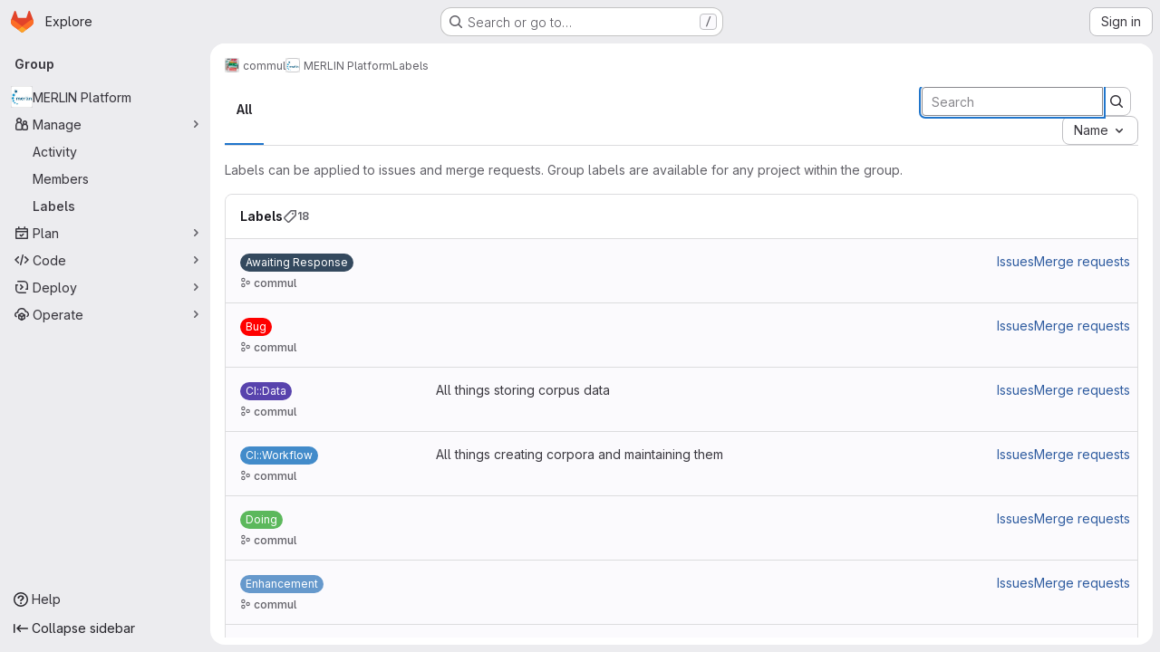

--- FILE ---
content_type: text/html; charset=utf-8
request_url: https://gitlab.inf.unibz.it/groups/commul/merlin-platform/-/labels
body_size: 9334
content:




<!DOCTYPE html>
<html class="gl-system ui-neutral with-top-bar with-header application-chrome page-with-panels with-gl-container-queries " lang="en">
<head prefix="og: http://ogp.me/ns#">
<meta charset="utf-8">
<meta content="IE=edge" http-equiv="X-UA-Compatible">
<meta content="width=device-width, initial-scale=1" name="viewport">
<title>Labels · MERLIN Platform · GitLab</title>
<script>
//<![CDATA[
window.gon={};gon.api_version="v4";gon.default_avatar_url="https://gitlab.inf.unibz.it/assets/no_avatar-849f9c04a3a0d0cea2424ae97b27447dc64a7dbfae83c036c45b403392f0e8ba.png";gon.max_file_size=10;gon.asset_host=null;gon.webpack_public_path="/assets/webpack/";gon.relative_url_root="";gon.user_color_mode="gl-system";gon.user_color_scheme="white";gon.markdown_surround_selection=null;gon.markdown_automatic_lists=null;gon.markdown_maintain_indentation=null;gon.math_rendering_limits_enabled=true;gon.allow_immediate_namespaces_deletion=true;gon.iframe_rendering_enabled=false;gon.iframe_rendering_allowlist=[];gon.recaptcha_api_server_url="https://www.recaptcha.net/recaptcha/api.js";gon.recaptcha_sitekey="";gon.gitlab_url="https://gitlab.inf.unibz.it";gon.promo_url="https://about.gitlab.com";gon.forum_url="https://forum.gitlab.com";gon.docs_url="https://docs.gitlab.com";gon.revision="ac614fb22ef";gon.feature_category="team_planning";gon.gitlab_logo="/assets/gitlab_logo-2957169c8ef64c58616a1ac3f4fc626e8a35ce4eb3ed31bb0d873712f2a041a0.png";gon.secure=true;gon.sprite_icons="/assets/icons-dafe78f1f5f3f39844d40e6211b4b6b2b89533b96324c26e6ca12cfd6cf1b0ca.svg";gon.sprite_file_icons="/assets/file_icons/file_icons-90de312d3dbe794a19dee8aee171f184ff69ca9c9cf9fe37e8b254e84c3a1543.svg";gon.illustrations_path="/images/illustrations.svg";gon.emoji_sprites_css_path="/assets/emoji_sprites-bd26211944b9d072037ec97cb138f1a52cd03ef185cd38b8d1fcc963245199a1.css";gon.emoji_backend_version=4;gon.gridstack_css_path="/assets/lazy_bundles/gridstack-f42069e5c7b1542688660592b48f2cbd86e26b77030efd195d124dbd8fe64434.css";gon.test_env=false;gon.disable_animations=false;gon.suggested_label_colors={"#cc338b":"Magenta-pink","#dc143c":"Crimson","#c21e56":"Rose red","#cd5b45":"Dark coral","#ed9121":"Carrot orange","#eee600":"Titanium yellow","#009966":"Green-cyan","#8fbc8f":"Dark sea green","#6699cc":"Blue-gray","#e6e6fa":"Lavender","#9400d3":"Dark violet","#330066":"Deep violet","#36454f":"Charcoal grey","#808080":"Gray"};gon.first_day_of_week=0;gon.time_display_relative=true;gon.time_display_format=0;gon.ee=false;gon.jh=false;gon.dot_com=false;gon.uf_error_prefix="UF";gon.pat_prefix="glpat-";gon.keyboard_shortcuts_enabled=true;gon.broadcast_message_dismissal_path=null;gon.diagramsnet_url="https://embed.diagrams.net";gon.features={"uiForOrganizations":false,"organizationSwitching":false,"findAndReplace":false,"removeMonitorMetrics":true,"newProjectCreationForm":false,"workItemsClientSideBoards":false,"glqlWorkItems":true,"glqlAggregation":false,"glqlTypescript":false,"archiveGroup":false,"accessibleLoadingButton":false,"projectStudioEnabled":true,"allowIframesInMarkdown":false,"labelsArchive":false};
//]]>
</script>

<script>
//<![CDATA[
const root = document.documentElement;
if (window.matchMedia('(prefers-color-scheme: dark)').matches) {
  root.classList.add('gl-dark');
}

window.matchMedia('(prefers-color-scheme: dark)').addEventListener('change', (e) => {
  if (e.matches) {
    root.classList.add('gl-dark');
  } else {
    root.classList.remove('gl-dark');
  }
});

//]]>
</script>




<meta content="light dark" name="color-scheme">
<link rel="stylesheet" href="/assets/application-cf4aa50cbc2dc9eb0c198d2424a0669f5788a487e0b84edbbd5535eb9d362c7d.css" media="(prefers-color-scheme: light)" />
<link rel="stylesheet" href="/assets/application_dark-44c9f34edd351e40630e3fdba7690c2b9a93f99d350c65c8e84027b01a3dc1b8.css" media="(prefers-color-scheme: dark)" />
<link rel="stylesheet" href="/assets/page_bundles/labels-b23cc06813aa6fbbc608e40531a9a2c605d4b464b1a2b1bd22360ba37986127f.css" /><link rel="stylesheet" href="/assets/page_bundles/commit_description-9e7efe20f0cef17d0606edabfad0418e9eb224aaeaa2dae32c817060fa60abcc.css" /><link rel="stylesheet" href="/assets/page_bundles/work_items-af321897c3b1ae7c1f6f0cb993681211b837df7ec8e5ff59e3795fd08ab83a13.css" /><link rel="stylesheet" href="/assets/page_bundles/notes_shared-8f7a9513332533cc4a53b3be3d16e69570e82bc87b3f8913578eaeb0dce57e21.css" />
<link rel="stylesheet" href="/assets/tailwind_cqs-803bc25d974cea7d6b5a09eb2f7afbe7cbe03c98a0b79af533c664c4b3d075aa.css" />


<link rel="stylesheet" href="/assets/fonts-deb7ad1d55ca77c0172d8538d53442af63604ff490c74acc2859db295c125bdb.css" />
<link rel="stylesheet" href="/assets/highlight/themes/white-c47e38e4a3eafd97b389c0f8eec06dce295f311cdc1c9e55073ea9406b8fe5b0.css" media="(prefers-color-scheme: light)" />
<link rel="stylesheet" href="/assets/highlight/themes/dark-8796b0549a7cd8fd6d2646619fa5840db4505d7031a76d5441a3cee1d12390d2.css" media="(prefers-color-scheme: dark)" />

<script src="/assets/webpack/tracker.4ac2efa2.chunk.js" defer="defer"></script>
<script>
//<![CDATA[
window.snowplowOptions = {"namespace":"gl","hostname":"gitlab.inf.unibz.it:443","postPath":"/-/collect_events","forceSecureTracker":true,"appId":"gitlab_sm"};
gl = window.gl || {};
gl.snowplowStandardContext = {"schema":"iglu:com.gitlab/gitlab_standard/jsonschema/1-1-7","data":{"environment":"self-managed","source":"gitlab-rails","correlation_id":"01KF75B6QJRASMC7FWA2M89KRJ","extra":{},"user_id":null,"global_user_id":null,"user_type":null,"is_gitlab_team_member":null,"namespace_id":668,"ultimate_parent_namespace_id":214,"project_id":null,"feature_enabled_by_namespace_ids":null,"realm":"self-managed","deployment_type":"self-managed","context_generated_at":"2026-01-18T00:41:15.489+01:00"}};
gl.snowplowPseudonymizedPageUrl = "https://gitlab.inf.unibz.it/groups/namespace668/-/labels";
gl.maskedDefaultReferrerUrl = null;
gl.ga4MeasurementId = 'G-ENFH3X7M5Y';
gl.duoEvents = [];
gl.onlySendDuoEvents = false;


//]]>
</script>
<link rel="preload" href="/assets/application-cf4aa50cbc2dc9eb0c198d2424a0669f5788a487e0b84edbbd5535eb9d362c7d.css" as="style" type="text/css">
<link rel="preload" href="/assets/highlight/themes/white-c47e38e4a3eafd97b389c0f8eec06dce295f311cdc1c9e55073ea9406b8fe5b0.css" as="style" type="text/css">




<script src="/assets/webpack/commons-pages.groups.new-pages.import.gitlab_projects.new-pages.import.manifest.new-pages.projects.n-44c6c18e.606004de.chunk.js" defer="defer"></script>
<script src="/assets/webpack/commons-pages.search.show-super_sidebar.dcb4ef4b.chunk.js" defer="defer"></script>
<script src="/assets/webpack/super_sidebar.94e60764.chunk.js" defer="defer"></script>
<script src="/assets/webpack/commons-pages.admin.labels.edit-pages.admin.labels.index-pages.groups.labels.edit-pages.groups.label-7a36961f.80aeef14.chunk.js" defer="defer"></script>
<script src="/assets/webpack/pages.groups.labels.index.6e5fdf2d.chunk.js" defer="defer"></script>
<script src="/assets/webpack/runtime.1f36aeed.bundle.js" defer="defer"></script>
<script src="/assets/webpack/main.e0162926.chunk.js" defer="defer"></script>
<script src="/assets/webpack/redirect_listbox.0221fd36.chunk.js" defer="defer"></script>
<meta content="object" property="og:type">
<meta content="GitLab" property="og:site_name">
<meta content="Labels · MERLIN Platform · GitLab" property="og:title">
<meta content="MERLIN Platform related things." property="og:description">
<meta content="https://gitlab.inf.unibz.it/uploads/-/system/group/avatar/668/merlin-s1.jpg" property="og:image">
<meta content="64" property="og:image:width">
<meta content="64" property="og:image:height">
<meta content="https://gitlab.inf.unibz.it/groups/commul/merlin-platform/-/labels" property="og:url">
<meta content="summary" property="twitter:card">
<meta content="Labels · MERLIN Platform · GitLab" property="twitter:title">
<meta content="MERLIN Platform related things." property="twitter:description">
<meta content="https://gitlab.inf.unibz.it/uploads/-/system/group/avatar/668/merlin-s1.jpg" property="twitter:image">

<meta name="csrf-param" content="authenticity_token" />
<meta name="csrf-token" content="g_xZ_8XUH00L7E7zB7ZpULce8P9VQWeWwAF_6I-YuuIdPLISnht_7uiz6077ChKFj_0GWnEyqfLw0hsHz-RDJg" />
<meta name="csp-nonce" />
<meta name="action-cable-url" content="/-/cable" />
<link href="/-/manifest.json" rel="manifest">
<link rel="icon" type="image/png" href="/assets/favicon-72a2cad5025aa931d6ea56c3201d1f18e68a8cd39788c7c80d5b2b82aa5143ef.png" id="favicon" data-original-href="/assets/favicon-72a2cad5025aa931d6ea56c3201d1f18e68a8cd39788c7c80d5b2b82aa5143ef.png" />
<link rel="apple-touch-icon" type="image/x-icon" href="/assets/apple-touch-icon-b049d4bc0dd9626f31db825d61880737befc7835982586d015bded10b4435460.png" />
<link href="/search/opensearch.xml" rel="search" title="Search GitLab" type="application/opensearchdescription+xml">




<meta content="MERLIN Platform related things." name="description">
<meta content="#F1F0F6" media="(prefers-color-scheme: light)" name="theme-color">
<meta content="#232128" media="(prefers-color-scheme: dark)" name="theme-color">
</head>

<body class="tab-width-8 gl-browser-chrome gl-platform-mac " data-group="merlin-platform" data-group-full-path="commul/merlin-platform" data-page="groups:labels:index" data-project-studio-enabled="true">
<div id="js-tooltips-container"></div>

<script>
//<![CDATA[
gl = window.gl || {};
gl.client = {"isChrome":true,"isMac":true};


//]]>
</script>


<header class="super-topbar js-super-topbar"></header>
<div class="layout-page js-page-layout page-with-super-sidebar">
<script>
//<![CDATA[
const outer = document.createElement('div');
outer.style.visibility = 'hidden';
outer.style.overflow = 'scroll';
document.body.appendChild(outer);
const inner = document.createElement('div');
outer.appendChild(inner);
const scrollbarWidth = outer.offsetWidth - inner.offsetWidth;
outer.parentNode.removeChild(outer);
document.documentElement.style.setProperty('--scrollbar-width', `${scrollbarWidth}px`);

//]]>
</script><aside class="js-super-sidebar super-sidebar super-sidebar-loading" data-command-palette="{}" data-force-desktop-expanded-sidebar="" data-is-saas="false" data-root-path="/" data-sidebar="{&quot;is_logged_in&quot;:false,&quot;compare_plans_url&quot;:&quot;https://about.gitlab.com/pricing&quot;,&quot;context_switcher_links&quot;:[{&quot;title&quot;:&quot;Explore&quot;,&quot;link&quot;:&quot;/explore&quot;,&quot;icon&quot;:&quot;compass&quot;}],&quot;current_menu_items&quot;:[{&quot;id&quot;:&quot;group_overview&quot;,&quot;title&quot;:&quot;MERLIN Platform&quot;,&quot;avatar&quot;:&quot;/uploads/-/system/group/avatar/668/merlin-s1.jpg&quot;,&quot;entity_id&quot;:668,&quot;link&quot;:&quot;/commul/merlin-platform&quot;,&quot;is_active&quot;:false},{&quot;id&quot;:&quot;manage_menu&quot;,&quot;title&quot;:&quot;Manage&quot;,&quot;icon&quot;:&quot;users&quot;,&quot;avatar_shape&quot;:&quot;rect&quot;,&quot;link&quot;:&quot;/groups/commul/merlin-platform/-/activity&quot;,&quot;is_active&quot;:true,&quot;items&quot;:[{&quot;id&quot;:&quot;activity&quot;,&quot;title&quot;:&quot;Activity&quot;,&quot;link&quot;:&quot;/groups/commul/merlin-platform/-/activity&quot;,&quot;is_active&quot;:false},{&quot;id&quot;:&quot;members&quot;,&quot;title&quot;:&quot;Members&quot;,&quot;link&quot;:&quot;/groups/commul/merlin-platform/-/group_members&quot;,&quot;is_active&quot;:false},{&quot;id&quot;:&quot;labels&quot;,&quot;title&quot;:&quot;Labels&quot;,&quot;link&quot;:&quot;/groups/commul/merlin-platform/-/labels&quot;,&quot;is_active&quot;:true}],&quot;separated&quot;:false},{&quot;id&quot;:&quot;plan_menu&quot;,&quot;title&quot;:&quot;Plan&quot;,&quot;icon&quot;:&quot;planning&quot;,&quot;avatar_shape&quot;:&quot;rect&quot;,&quot;link&quot;:&quot;/groups/commul/merlin-platform/-/issues&quot;,&quot;is_active&quot;:false,&quot;items&quot;:[{&quot;id&quot;:&quot;group_issue_list&quot;,&quot;title&quot;:&quot;Issues&quot;,&quot;link&quot;:&quot;/groups/commul/merlin-platform/-/issues&quot;,&quot;link_classes&quot;:&quot;has-sub-items&quot;,&quot;pill_count_field&quot;:&quot;openIssuesCount&quot;,&quot;pill_count_dynamic&quot;:false,&quot;is_active&quot;:false},{&quot;id&quot;:&quot;issue_boards&quot;,&quot;title&quot;:&quot;Issue board&quot;,&quot;link&quot;:&quot;/groups/commul/merlin-platform/-/boards&quot;,&quot;is_active&quot;:false},{&quot;id&quot;:&quot;milestones&quot;,&quot;title&quot;:&quot;Milestones&quot;,&quot;link&quot;:&quot;/groups/commul/merlin-platform/-/milestones&quot;,&quot;is_active&quot;:false}],&quot;separated&quot;:false},{&quot;id&quot;:&quot;code_menu&quot;,&quot;title&quot;:&quot;Code&quot;,&quot;icon&quot;:&quot;code&quot;,&quot;avatar_shape&quot;:&quot;rect&quot;,&quot;link&quot;:&quot;/groups/commul/merlin-platform/-/merge_requests&quot;,&quot;is_active&quot;:false,&quot;items&quot;:[{&quot;id&quot;:&quot;group_merge_request_list&quot;,&quot;title&quot;:&quot;Merge requests&quot;,&quot;link&quot;:&quot;/groups/commul/merlin-platform/-/merge_requests&quot;,&quot;pill_count_field&quot;:&quot;openMergeRequestsCount&quot;,&quot;pill_count_dynamic&quot;:false,&quot;is_active&quot;:false}],&quot;separated&quot;:false},{&quot;id&quot;:&quot;deploy_menu&quot;,&quot;title&quot;:&quot;Deploy&quot;,&quot;icon&quot;:&quot;deployments&quot;,&quot;avatar_shape&quot;:&quot;rect&quot;,&quot;link&quot;:&quot;/groups/commul/merlin-platform/-/packages&quot;,&quot;is_active&quot;:false,&quot;items&quot;:[{&quot;id&quot;:&quot;packages_registry&quot;,&quot;title&quot;:&quot;Package registry&quot;,&quot;link&quot;:&quot;/groups/commul/merlin-platform/-/packages&quot;,&quot;is_active&quot;:false}],&quot;separated&quot;:false},{&quot;id&quot;:&quot;operations_menu&quot;,&quot;title&quot;:&quot;Operate&quot;,&quot;icon&quot;:&quot;cloud-pod&quot;,&quot;avatar_shape&quot;:&quot;rect&quot;,&quot;link&quot;:&quot;/groups/commul/merlin-platform/-/terraform_module_registry&quot;,&quot;is_active&quot;:false,&quot;items&quot;:[{&quot;id&quot;:&quot;infrastructure_registry&quot;,&quot;title&quot;:&quot;Terraform modules&quot;,&quot;link&quot;:&quot;/groups/commul/merlin-platform/-/terraform_module_registry&quot;,&quot;is_active&quot;:false}],&quot;separated&quot;:false}],&quot;current_context_header&quot;:&quot;Group&quot;,&quot;university_path&quot;:&quot;https://university.gitlab.com&quot;,&quot;support_path&quot;:&quot;https://about.gitlab.com/get-help/&quot;,&quot;docs_path&quot;:&quot;/help/docs&quot;,&quot;display_whats_new&quot;:false,&quot;show_version_check&quot;:null,&quot;search&quot;:{&quot;search_path&quot;:&quot;/search&quot;,&quot;issues_path&quot;:&quot;/dashboard/issues&quot;,&quot;mr_path&quot;:&quot;/dashboard/merge_requests&quot;,&quot;autocomplete_path&quot;:&quot;/search/autocomplete&quot;,&quot;settings_path&quot;:&quot;/search/settings&quot;,&quot;search_context&quot;:{&quot;group&quot;:{&quot;id&quot;:668,&quot;name&quot;:&quot;MERLIN Platform&quot;,&quot;full_name&quot;:&quot;commul / MERLIN Platform&quot;},&quot;group_metadata&quot;:{&quot;issues_path&quot;:&quot;/groups/commul/merlin-platform/-/issues&quot;,&quot;mr_path&quot;:&quot;/groups/commul/merlin-platform/-/merge_requests&quot;},&quot;scope&quot;:null,&quot;for_snippets&quot;:null}},&quot;panel_type&quot;:&quot;group&quot;,&quot;shortcut_links&quot;:[{&quot;title&quot;:&quot;Snippets&quot;,&quot;href&quot;:&quot;/explore/snippets&quot;,&quot;css_class&quot;:&quot;dashboard-shortcuts-snippets&quot;},{&quot;title&quot;:&quot;Groups&quot;,&quot;href&quot;:&quot;/explore/groups&quot;,&quot;css_class&quot;:&quot;dashboard-shortcuts-groups&quot;},{&quot;title&quot;:&quot;Projects&quot;,&quot;href&quot;:&quot;/explore/projects/starred&quot;,&quot;css_class&quot;:&quot;dashboard-shortcuts-projects&quot;}],&quot;terms&quot;:null,&quot;sign_in_visible&quot;:&quot;true&quot;,&quot;allow_signup&quot;:&quot;false&quot;,&quot;new_user_registration_path&quot;:&quot;/users/sign_up&quot;,&quot;sign_in_path&quot;:&quot;/users/sign_in?redirect_to_referer=yes&quot;}"></aside>


<div class="panels-container gl-flex gl-gap-3">
<div class="content-panels gl-flex-1 gl-w-full gl-flex gl-gap-3 gl-relative js-content-panels gl-@container/content-panels">
<div class="js-static-panel static-panel content-wrapper gl-relative paneled-view gl-flex-1 gl-overflow-y-auto gl-bg-default" id="static-panel-portal">
<div class="panel-header">
<div class="broadcast-wrapper">



</div>
<div class="top-bar-fixed container-fluid gl-rounded-t-lg gl-sticky gl-top-0 gl-left-0 gl-mx-0 gl-w-full" data-testid="top-bar">
<div class="top-bar-container gl-flex gl-items-center gl-gap-2">
<div class="gl-grow gl-basis-0 gl-flex gl-items-center gl-justify-start gl-gap-3">
<script type="application/ld+json">
{"@context":"https://schema.org","@type":"BreadcrumbList","itemListElement":[{"@type":"ListItem","position":1,"name":"commul","item":"https://gitlab.inf.unibz.it/commul"},{"@type":"ListItem","position":2,"name":"MERLIN Platform","item":"https://gitlab.inf.unibz.it/commul/merlin-platform"},{"@type":"ListItem","position":3,"name":"Labels","item":"https://gitlab.inf.unibz.it/groups/commul/merlin-platform/-/labels"}]}


</script>
<div data-testid="breadcrumb-links" id="js-vue-page-breadcrumbs-wrapper">
<div data-breadcrumbs-json="[{&quot;text&quot;:&quot;commul&quot;,&quot;href&quot;:&quot;/commul&quot;,&quot;avatarPath&quot;:&quot;/uploads/-/system/group/avatar/214/foo.jpeg&quot;},{&quot;text&quot;:&quot;MERLIN Platform&quot;,&quot;href&quot;:&quot;/commul/merlin-platform&quot;,&quot;avatarPath&quot;:&quot;/uploads/-/system/group/avatar/668/merlin-s1.jpg&quot;},{&quot;text&quot;:&quot;Labels&quot;,&quot;href&quot;:&quot;/groups/commul/merlin-platform/-/labels&quot;,&quot;avatarPath&quot;:null}]" id="js-vue-page-breadcrumbs"></div>
<div id="js-injected-page-breadcrumbs"></div>
<div id="js-page-breadcrumbs-extra"></div>
</div>


<div id="js-work-item-feedback"></div>

</div>

</div>
</div>

</div>
<div class="panel-content">
<div class="panel-content-inner js-static-panel-inner">
<div class="alert-wrapper alert-wrapper-top-space gl-flex gl-flex-col gl-gap-3 container-fluid container-limited">


























</div>

<div class="container-fluid container-limited ">
<main class="content gl-@container/panel gl-pb-3" id="content-body">
<div id="js-drawer-container"></div>
<div class="flash-container flash-container-page sticky" data-testid="flash-container">
<div id="js-global-alerts"></div>
</div>







<h1 class="gl-sr-only">Labels</h1>
<div id="js-promote-label-modal"></div>
<div class="top-area adjust">
<ul class="gl-grow gl-border-0 nav gl-tabs-nav" role="tablist"><li role="presentation" class="nav-item"><a role="tab" class="nav-link gl-tab-nav-item active gl-tab-nav-item-active" href="/groups/commul/merlin-platform/-/labels">All</a></li>
</ul><div class="nav-controls">
<form action="/groups/commul/merlin-platform/-/labels" accept-charset="UTF-8" method="get"><input type="hidden" name="subscribed" id="subscribed" autocomplete="off" />
<input type="hidden" name="archived" id="archived" value="false" autocomplete="off" />
<input type="hidden" name="sort" id="sort" value="relevance" autocomplete="off" />
<div class="input-group gl-flex-nowrap">
<input type="search" name="search" id="label-search" placeholder="Search" aria-label="Search labels" class="form-control search-text-input input-short !gl-mb-0" spellcheck="false" autofocus="autofocus" />
<span class="input-group-append">
<button type="submit" aria-label="Submit search" type="button" class="gl-button btn btn-icon btn-md btn-default "><svg class="s16 gl-icon gl-button-icon " data-testid="search-icon"><use href="/assets/icons-dafe78f1f5f3f39844d40e6211b4b6b2b89533b96324c26e6ca12cfd6cf1b0ca.svg#search"></use></svg>

</button>
</span>
</div>
</form><div class="gl-new-dropdown js-redirect-listbox gl-text-left" data-placement="right" data-header-text="Sort by" data-items="[{&quot;value&quot;:&quot;name_asc&quot;,&quot;text&quot;:&quot;Name&quot;,&quot;href&quot;:&quot;/groups/commul/merlin-platform/-/labels?sort=name_asc&quot;},{&quot;value&quot;:&quot;name_desc&quot;,&quot;text&quot;:&quot;Name, descending&quot;,&quot;href&quot;:&quot;/groups/commul/merlin-platform/-/labels?sort=name_desc&quot;},{&quot;value&quot;:&quot;created_desc&quot;,&quot;text&quot;:&quot;Last created&quot;,&quot;href&quot;:&quot;/groups/commul/merlin-platform/-/labels?sort=created_desc&quot;},{&quot;value&quot;:&quot;created_asc&quot;,&quot;text&quot;:&quot;Oldest created&quot;,&quot;href&quot;:&quot;/groups/commul/merlin-platform/-/labels?sort=created_asc&quot;},{&quot;value&quot;:&quot;updated_desc&quot;,&quot;text&quot;:&quot;Updated date&quot;,&quot;href&quot;:&quot;/groups/commul/merlin-platform/-/labels?sort=updated_desc&quot;},{&quot;value&quot;:&quot;updated_asc&quot;,&quot;text&quot;:&quot;Oldest updated&quot;,&quot;href&quot;:&quot;/groups/commul/merlin-platform/-/labels?sort=updated_asc&quot;}]" data-selected="name_asc"><button class="gl-button btn btn-md btn-default gl-new-dropdown-toggle" type="button"><span class="gl-button-text">
<span class="gl-new-dropdown-button-text">Name</span><svg class="s16 gl-button-icon gl-new-dropdown-chevron gl-icon" data-testid="chevron-down-icon"><use href="/assets/icons-dafe78f1f5f3f39844d40e6211b4b6b2b89533b96324c26e6ca12cfd6cf1b0ca.svg#chevron-down"></use></svg>
</span>

</button></div>

</div>
</div>

<div class="labels-container gl-mt-5">
<div class="gl-text-subtle gl-mb-5">
Labels can be applied to issues and merge requests. Group labels are available for any project within the group.
</div>
<section class="other-labels crud gl-bg-subtle gl-border gl-border-section gl-rounded-lg  " data-testid="haml-crud" id="labels"><header class="crud-header gl-flex gl-flex-wrap gl-justify-between gl-gap-x-5 gl-gap-y-2 gl-p-4 gl-pl-5 gl-bg-section gl-border-b gl-border-section gl-rounded-t-lg gl-relative">
<div class="gl-flex gl-flex-col gl-self-center">
<h2 class="gl-text-base gl-font-bold gl-leading-normal gl-inline-flex gl-gap-3 gl-m-0" data-testid="crud-title">
Labels
<span class="crud-count gl-inline-flex gl-items-center gl-gap-2 gl-text-sm gl-text-subtle" data-testid="crud-count">
<svg class="s16 gl-fill-icon-subtle" data-testid="label-icon"><use href="/assets/icons-dafe78f1f5f3f39844d40e6211b4b6b2b89533b96324c26e6ca12cfd6cf1b0ca.svg#label"></use></svg>
<span>
18
</span>
</span>
</h2>
</div>
<div class="gl-flex gl-gap-3 gl-items-baseline" data-testid="crud-actions">

</div>
</header>
<div class="crud-body gl-mx-5 gl-my-4 !gl-m-0 gl-rounded-b-lg" data-testid="crud-body">
<ul class="manage-labels-list js-other-labels">
<li class="js-label-list-item gl-list-none gl-border-b gl-border-section last-of-type:gl-border-b-0" data-id="329" id="group_label_329">
<div class="label-content gl-pl-5 gl-pr-3 gl-py-4 gl-rounded-base">
<div class="label-name gl-shrink-0 gl-mr-5 gl-mt-1">
<span class="gl-label"><a class="gl-link gl-label-link has-tooltip" data-html="true" data-title="Awaiting Response" href="#"><span class="gl-label-text gl-label-text-light" data-container="body" data-html="true" style="background-color: #34495E">Awaiting Response</span></a></span>
<div class="gl-mt-2">
<div class="gl-text-sm gl-font-semibold gl-text-subtle">
<svg class="s12 gl-fill-icon-subtle" data-testid="group-icon"><use href="/assets/icons-dafe78f1f5f3f39844d40e6211b4b6b2b89533b96324c26e6ca12cfd6cf1b0ca.svg#group"></use></svg>
commul
</div>

</div>
</div>
<div class="label-description gl-w-full">
<div class="gl-flex gl-items-stretch gl-flex-wrap">
<div class="gl-grow gl-mt-1 gl-mr-5 gl-basis-1/2">
</div>
<ul class="label-links gl-m-0 gl-mt-1 gl-p-0 gl-whitespace-nowrap gl-flex gl-gap-5">
<li class="gl-inline-flex">
<a href="/groups/commul/merlin-platform/-/issues?label_name%5B%5D=Awaiting+Response">Issues</a>
</li>
<li class="gl-inline-flex">
<a href="/groups/commul/merlin-platform/-/merge_requests?label_name%5B%5D=Awaiting+Response">Merge requests</a>
</li>

</ul>
</div>
</div>

<ul class="label-actions-list">
</ul>
</div>
</li>
<li class="js-label-list-item gl-list-none gl-border-b gl-border-section last-of-type:gl-border-b-0" data-id="1084" id="group_label_1084">
<div class="label-content gl-pl-5 gl-pr-3 gl-py-4 gl-rounded-base">
<div class="label-name gl-shrink-0 gl-mr-5 gl-mt-1">
<span class="gl-label"><a class="gl-link gl-label-link has-tooltip" data-html="true" data-title="Bug" href="#"><span class="gl-label-text gl-label-text-light" data-container="body" data-html="true" style="background-color: #ff0000">Bug</span></a></span>
<div class="gl-mt-2">
<div class="gl-text-sm gl-font-semibold gl-text-subtle">
<svg class="s12 gl-fill-icon-subtle" data-testid="group-icon"><use href="/assets/icons-dafe78f1f5f3f39844d40e6211b4b6b2b89533b96324c26e6ca12cfd6cf1b0ca.svg#group"></use></svg>
commul
</div>

</div>
</div>
<div class="label-description gl-w-full">
<div class="gl-flex gl-items-stretch gl-flex-wrap">
<div class="gl-grow gl-mt-1 gl-mr-5 gl-basis-1/2">
</div>
<ul class="label-links gl-m-0 gl-mt-1 gl-p-0 gl-whitespace-nowrap gl-flex gl-gap-5">
<li class="gl-inline-flex">
<a href="/groups/commul/merlin-platform/-/issues?label_name%5B%5D=Bug">Issues</a>
</li>
<li class="gl-inline-flex">
<a href="/groups/commul/merlin-platform/-/merge_requests?label_name%5B%5D=Bug">Merge requests</a>
</li>

</ul>
</div>
</div>

<ul class="label-actions-list">
</ul>
</div>
</li>
<li class="js-label-list-item gl-list-none gl-border-b gl-border-section last-of-type:gl-border-b-0" data-id="355" id="group_label_355">
<div class="label-content gl-pl-5 gl-pr-3 gl-py-4 gl-rounded-base">
<div class="label-name gl-shrink-0 gl-mr-5 gl-mt-1">
<span class="gl-label"><a class="gl-link gl-label-link has-tooltip" data-html="true" data-title="CI::Data" href="#"><span class="gl-label-text gl-label-text-light" data-container="body" data-html="true" style="background-color: #5843ad">CI::Data</span></a></span>
<div class="gl-mt-2">
<div class="gl-text-sm gl-font-semibold gl-text-subtle">
<svg class="s12 gl-fill-icon-subtle" data-testid="group-icon"><use href="/assets/icons-dafe78f1f5f3f39844d40e6211b4b6b2b89533b96324c26e6ca12cfd6cf1b0ca.svg#group"></use></svg>
commul
</div>

</div>
</div>
<div class="label-description gl-w-full">
<div class="gl-flex gl-items-stretch gl-flex-wrap">
<div class="gl-grow gl-mt-1 gl-mr-5 gl-basis-1/2">
All things storing corpus data
</div>
<ul class="label-links gl-m-0 gl-mt-1 gl-p-0 gl-whitespace-nowrap gl-flex gl-gap-5">
<li class="gl-inline-flex">
<a href="/groups/commul/merlin-platform/-/issues?label_name%5B%5D=CI%3A%3AData">Issues</a>
</li>
<li class="gl-inline-flex">
<a href="/groups/commul/merlin-platform/-/merge_requests?label_name%5B%5D=CI%3A%3AData">Merge requests</a>
</li>

</ul>
</div>
</div>

<ul class="label-actions-list">
</ul>
</div>
</li>
<li class="js-label-list-item gl-list-none gl-border-b gl-border-section last-of-type:gl-border-b-0" data-id="356" id="group_label_356">
<div class="label-content gl-pl-5 gl-pr-3 gl-py-4 gl-rounded-base">
<div class="label-name gl-shrink-0 gl-mr-5 gl-mt-1">
<span class="gl-label"><a class="gl-link gl-label-link has-tooltip" data-html="true" data-title="CI::Workflow" href="#"><span class="gl-label-text gl-label-text-light" data-container="body" data-html="true" style="background-color: #428bca">CI::Workflow</span></a></span>
<div class="gl-mt-2">
<div class="gl-text-sm gl-font-semibold gl-text-subtle">
<svg class="s12 gl-fill-icon-subtle" data-testid="group-icon"><use href="/assets/icons-dafe78f1f5f3f39844d40e6211b4b6b2b89533b96324c26e6ca12cfd6cf1b0ca.svg#group"></use></svg>
commul
</div>

</div>
</div>
<div class="label-description gl-w-full">
<div class="gl-flex gl-items-stretch gl-flex-wrap">
<div class="gl-grow gl-mt-1 gl-mr-5 gl-basis-1/2">
All things creating corpora and maintaining them
</div>
<ul class="label-links gl-m-0 gl-mt-1 gl-p-0 gl-whitespace-nowrap gl-flex gl-gap-5">
<li class="gl-inline-flex">
<a href="/groups/commul/merlin-platform/-/issues?label_name%5B%5D=CI%3A%3AWorkflow">Issues</a>
</li>
<li class="gl-inline-flex">
<a href="/groups/commul/merlin-platform/-/merge_requests?label_name%5B%5D=CI%3A%3AWorkflow">Merge requests</a>
</li>

</ul>
</div>
</div>

<ul class="label-actions-list">
</ul>
</div>
</li>
<li class="js-label-list-item gl-list-none gl-border-b gl-border-section last-of-type:gl-border-b-0" data-id="328" id="group_label_328">
<div class="label-content gl-pl-5 gl-pr-3 gl-py-4 gl-rounded-base">
<div class="label-name gl-shrink-0 gl-mr-5 gl-mt-1">
<span class="gl-label"><a class="gl-link gl-label-link has-tooltip" data-html="true" data-title="Doing" href="#"><span class="gl-label-text gl-label-text-light" data-container="body" data-html="true" style="background-color: #5CB85C">Doing</span></a></span>
<div class="gl-mt-2">
<div class="gl-text-sm gl-font-semibold gl-text-subtle">
<svg class="s12 gl-fill-icon-subtle" data-testid="group-icon"><use href="/assets/icons-dafe78f1f5f3f39844d40e6211b4b6b2b89533b96324c26e6ca12cfd6cf1b0ca.svg#group"></use></svg>
commul
</div>

</div>
</div>
<div class="label-description gl-w-full">
<div class="gl-flex gl-items-stretch gl-flex-wrap">
<div class="gl-grow gl-mt-1 gl-mr-5 gl-basis-1/2">
</div>
<ul class="label-links gl-m-0 gl-mt-1 gl-p-0 gl-whitespace-nowrap gl-flex gl-gap-5">
<li class="gl-inline-flex">
<a href="/groups/commul/merlin-platform/-/issues?label_name%5B%5D=Doing">Issues</a>
</li>
<li class="gl-inline-flex">
<a href="/groups/commul/merlin-platform/-/merge_requests?label_name%5B%5D=Doing">Merge requests</a>
</li>

</ul>
</div>
</div>

<ul class="label-actions-list">
</ul>
</div>
</li>
<li class="js-label-list-item gl-list-none gl-border-b gl-border-section last-of-type:gl-border-b-0" data-id="1088" id="group_label_1088">
<div class="label-content gl-pl-5 gl-pr-3 gl-py-4 gl-rounded-base">
<div class="label-name gl-shrink-0 gl-mr-5 gl-mt-1">
<span class="gl-label"><a class="gl-link gl-label-link has-tooltip" data-html="true" data-title="Enhancement" href="#"><span class="gl-label-text gl-label-text-light" data-container="body" data-html="true" style="background-color: #6699cc">Enhancement</span></a></span>
<div class="gl-mt-2">
<div class="gl-text-sm gl-font-semibold gl-text-subtle">
<svg class="s12 gl-fill-icon-subtle" data-testid="group-icon"><use href="/assets/icons-dafe78f1f5f3f39844d40e6211b4b6b2b89533b96324c26e6ca12cfd6cf1b0ca.svg#group"></use></svg>
commul
</div>

</div>
</div>
<div class="label-description gl-w-full">
<div class="gl-flex gl-items-stretch gl-flex-wrap">
<div class="gl-grow gl-mt-1 gl-mr-5 gl-basis-1/2">
</div>
<ul class="label-links gl-m-0 gl-mt-1 gl-p-0 gl-whitespace-nowrap gl-flex gl-gap-5">
<li class="gl-inline-flex">
<a href="/groups/commul/merlin-platform/-/issues?label_name%5B%5D=Enhancement">Issues</a>
</li>
<li class="gl-inline-flex">
<a href="/groups/commul/merlin-platform/-/merge_requests?label_name%5B%5D=Enhancement">Merge requests</a>
</li>

</ul>
</div>
</div>

<ul class="label-actions-list">
</ul>
</div>
</li>
<li class="js-label-list-item gl-list-none gl-border-b gl-border-section last-of-type:gl-border-b-0" data-id="358" id="group_label_358">
<div class="label-content gl-pl-5 gl-pr-3 gl-py-4 gl-rounded-base">
<div class="label-name gl-shrink-0 gl-mr-5 gl-mt-1">
<span class="gl-label"><a class="gl-link gl-label-link has-tooltip" data-html="true" data-title="Expired" href="#"><span class="gl-label-text gl-label-text-dark" data-container="body" data-html="true" style="background-color: #ffecdb">Expired</span></a></span>
<div class="gl-mt-2">
<div class="gl-text-sm gl-font-semibold gl-text-subtle">
<svg class="s12 gl-fill-icon-subtle" data-testid="group-icon"><use href="/assets/icons-dafe78f1f5f3f39844d40e6211b4b6b2b89533b96324c26e6ca12cfd6cf1b0ca.svg#group"></use></svg>
commul
</div>

</div>
</div>
<div class="label-description gl-w-full">
<div class="gl-flex gl-items-stretch gl-flex-wrap">
<div class="gl-grow gl-mt-1 gl-mr-5 gl-basis-1/2">
Issue expired (due to specified reason)
</div>
<ul class="label-links gl-m-0 gl-mt-1 gl-p-0 gl-whitespace-nowrap gl-flex gl-gap-5">
<li class="gl-inline-flex">
<a href="/groups/commul/merlin-platform/-/issues?label_name%5B%5D=Expired">Issues</a>
</li>
<li class="gl-inline-flex">
<a href="/groups/commul/merlin-platform/-/merge_requests?label_name%5B%5D=Expired">Merge requests</a>
</li>

</ul>
</div>
</div>

<ul class="label-actions-list">
</ul>
</div>
</li>
<li class="js-label-list-item gl-list-none gl-border-b gl-border-section last-of-type:gl-border-b-0" data-id="350" id="group_label_350">
<div class="label-content gl-pl-5 gl-pr-3 gl-py-4 gl-rounded-base">
<div class="label-name gl-shrink-0 gl-mr-5 gl-mt-1">
<span class="gl-label"><a class="gl-link gl-label-link has-tooltip" data-html="true" data-title="Good for future reference" href="#"><span class="gl-label-text gl-label-text-dark" data-container="body" data-html="true" style="background-color: #69D100">Good for future reference</span></a></span>
<div class="gl-mt-2">
<div class="gl-text-sm gl-font-semibold gl-text-subtle">
<svg class="s12 gl-fill-icon-subtle" data-testid="group-icon"><use href="/assets/icons-dafe78f1f5f3f39844d40e6211b4b6b2b89533b96324c26e6ca12cfd6cf1b0ca.svg#group"></use></svg>
commul
</div>

</div>
</div>
<div class="label-description gl-w-full">
<div class="gl-flex gl-items-stretch gl-flex-wrap">
<div class="gl-grow gl-mt-1 gl-mr-5 gl-basis-1/2">
Issue (or the discussion) likely important in the future 
</div>
<ul class="label-links gl-m-0 gl-mt-1 gl-p-0 gl-whitespace-nowrap gl-flex gl-gap-5">
<li class="gl-inline-flex">
<a href="/groups/commul/merlin-platform/-/issues?label_name%5B%5D=Good+for+future+reference">Issues</a>
</li>
<li class="gl-inline-flex">
<a href="/groups/commul/merlin-platform/-/merge_requests?label_name%5B%5D=Good+for+future+reference">Merge requests</a>
</li>

</ul>
</div>
</div>

<ul class="label-actions-list">
</ul>
</div>
</li>
<li class="js-label-list-item gl-list-none gl-border-b gl-border-section last-of-type:gl-border-b-0" data-id="1085" id="group_label_1085">
<div class="label-content gl-pl-5 gl-pr-3 gl-py-4 gl-rounded-base">
<div class="label-name gl-shrink-0 gl-mr-5 gl-mt-1">
<span class="gl-label"><a class="gl-link gl-label-link has-tooltip" data-html="true" data-title="Help wanted" href="#"><span class="gl-label-text gl-label-text-light" data-container="body" data-html="true" style="background-color: #009966">Help wanted</span></a></span>
<div class="gl-mt-2">
<div class="gl-text-sm gl-font-semibold gl-text-subtle">
<svg class="s12 gl-fill-icon-subtle" data-testid="group-icon"><use href="/assets/icons-dafe78f1f5f3f39844d40e6211b4b6b2b89533b96324c26e6ca12cfd6cf1b0ca.svg#group"></use></svg>
commul
</div>

</div>
</div>
<div class="label-description gl-w-full">
<div class="gl-flex gl-items-stretch gl-flex-wrap">
<div class="gl-grow gl-mt-1 gl-mr-5 gl-basis-1/2">
</div>
<ul class="label-links gl-m-0 gl-mt-1 gl-p-0 gl-whitespace-nowrap gl-flex gl-gap-5">
<li class="gl-inline-flex">
<a href="/groups/commul/merlin-platform/-/issues?label_name%5B%5D=Help+wanted">Issues</a>
</li>
<li class="gl-inline-flex">
<a href="/groups/commul/merlin-platform/-/merge_requests?label_name%5B%5D=Help+wanted">Merge requests</a>
</li>

</ul>
</div>
</div>

<ul class="label-actions-list">
</ul>
</div>
</li>
<li class="js-label-list-item gl-list-none gl-border-b gl-border-section last-of-type:gl-border-b-0" data-id="353" id="group_label_353">
<div class="label-content gl-pl-5 gl-pr-3 gl-py-4 gl-rounded-base">
<div class="label-name gl-shrink-0 gl-mr-5 gl-mt-1">
<span class="gl-label"><a class="gl-link gl-label-link has-tooltip" data-html="true" data-title="LT::CLARIN" href="#"><span class="gl-label-text gl-label-text-light" data-container="body" data-html="true" style="background-color: #d9534f">LT::CLARIN</span></a></span>
<div class="gl-mt-2">
<div class="gl-text-sm gl-font-semibold gl-text-subtle">
<svg class="s12 gl-fill-icon-subtle" data-testid="group-icon"><use href="/assets/icons-dafe78f1f5f3f39844d40e6211b4b6b2b89533b96324c26e6ca12cfd6cf1b0ca.svg#group"></use></svg>
commul
</div>

</div>
</div>
<div class="label-description gl-w-full">
<div class="gl-flex gl-items-stretch gl-flex-wrap">
<div class="gl-grow gl-mt-1 gl-mr-5 gl-basis-1/2">
All things CLARIN
</div>
<ul class="label-links gl-m-0 gl-mt-1 gl-p-0 gl-whitespace-nowrap gl-flex gl-gap-5">
<li class="gl-inline-flex">
<a href="/groups/commul/merlin-platform/-/issues?label_name%5B%5D=LT%3A%3ACLARIN">Issues</a>
</li>
<li class="gl-inline-flex">
<a href="/groups/commul/merlin-platform/-/merge_requests?label_name%5B%5D=LT%3A%3ACLARIN">Merge requests</a>
</li>

</ul>
</div>
</div>

<ul class="label-actions-list">
</ul>
</div>
</li>
<li class="js-label-list-item gl-list-none gl-border-b gl-border-section last-of-type:gl-border-b-0" data-id="351" id="group_label_351">
<div class="label-content gl-pl-5 gl-pr-3 gl-py-4 gl-rounded-base">
<div class="label-name gl-shrink-0 gl-mr-5 gl-mt-1">
<span class="gl-label"><a class="gl-link gl-label-link has-tooltip" data-html="true" data-title="LT::Infrastructure" href="#"><span class="gl-label-text gl-label-text-light" data-container="body" data-html="true" style="background-color: #AD4363">LT::Infrastructure</span></a></span>
<div class="gl-mt-2">
<div class="gl-text-sm gl-font-semibold gl-text-subtle">
<svg class="s12 gl-fill-icon-subtle" data-testid="group-icon"><use href="/assets/icons-dafe78f1f5f3f39844d40e6211b4b6b2b89533b96324c26e6ca12cfd6cf1b0ca.svg#group"></use></svg>
commul
</div>

</div>
</div>
<div class="label-description gl-w-full">
<div class="gl-flex gl-items-stretch gl-flex-wrap">
<div class="gl-grow gl-mt-1 gl-mr-5 gl-basis-1/2">
All things LT Infrstructure
</div>
<ul class="label-links gl-m-0 gl-mt-1 gl-p-0 gl-whitespace-nowrap gl-flex gl-gap-5">
<li class="gl-inline-flex">
<a href="/groups/commul/merlin-platform/-/issues?label_name%5B%5D=LT%3A%3AInfrastructure">Issues</a>
</li>
<li class="gl-inline-flex">
<a href="/groups/commul/merlin-platform/-/merge_requests?label_name%5B%5D=LT%3A%3AInfrastructure">Merge requests</a>
</li>

</ul>
</div>
</div>

<ul class="label-actions-list">
</ul>
</div>
</li>
<li class="js-label-list-item gl-list-none gl-border-b gl-border-section last-of-type:gl-border-b-0" data-id="2384" id="group_label_2384">
<div class="label-content gl-pl-5 gl-pr-3 gl-py-4 gl-rounded-base">
<div class="label-name gl-shrink-0 gl-mr-5 gl-mt-1">
<span class="gl-label"><a class="gl-link gl-label-link has-tooltip" data-html="true" data-title="LT:SysAdmin" href="#"><span class="gl-label-text gl-label-text-light" data-container="body" data-html="true" style="background-color: #6699cc">LT:SysAdmin</span></a></span>
<div class="gl-mt-2">
<div class="gl-text-sm gl-font-semibold gl-text-subtle">
<svg class="s12 gl-fill-icon-subtle" data-testid="group-icon"><use href="/assets/icons-dafe78f1f5f3f39844d40e6211b4b6b2b89533b96324c26e6ca12cfd6cf1b0ca.svg#group"></use></svg>
commul
</div>

</div>
</div>
<div class="label-description gl-w-full">
<div class="gl-flex gl-items-stretch gl-flex-wrap">
<div class="gl-grow gl-mt-1 gl-mr-5 gl-basis-1/2">
All things LT System Administration
</div>
<ul class="label-links gl-m-0 gl-mt-1 gl-p-0 gl-whitespace-nowrap gl-flex gl-gap-5">
<li class="gl-inline-flex">
<a href="/groups/commul/merlin-platform/-/issues?label_name%5B%5D=LT%3ASysAdmin">Issues</a>
</li>
<li class="gl-inline-flex">
<a href="/groups/commul/merlin-platform/-/merge_requests?label_name%5B%5D=LT%3ASysAdmin">Merge requests</a>
</li>

</ul>
</div>
</div>

<ul class="label-actions-list">
</ul>
</div>
</li>
<li class="js-label-list-item gl-list-none gl-border-b gl-border-section last-of-type:gl-border-b-0" data-id="381" id="group_label_381">
<div class="label-content gl-pl-5 gl-pr-3 gl-py-4 gl-rounded-base">
<div class="label-name gl-shrink-0 gl-mr-5 gl-mt-1">
<span class="gl-label"><a class="gl-link gl-label-link has-tooltip" data-html="true" data-title="Needs discussion" href="#"><span class="gl-label-text gl-label-text-light" data-container="body" data-html="true" style="background-color: #8E44AD">Needs discussion</span></a></span>
<div class="gl-mt-2">
<div class="gl-text-sm gl-font-semibold gl-text-subtle">
<svg class="s12 gl-fill-icon-subtle" data-testid="group-icon"><use href="/assets/icons-dafe78f1f5f3f39844d40e6211b4b6b2b89533b96324c26e6ca12cfd6cf1b0ca.svg#group"></use></svg>
commul
</div>

</div>
</div>
<div class="label-description gl-w-full">
<div class="gl-flex gl-items-stretch gl-flex-wrap">
<div class="gl-grow gl-mt-1 gl-mr-5 gl-basis-1/2">
Things that need a few more thoughts from a few more minds
</div>
<ul class="label-links gl-m-0 gl-mt-1 gl-p-0 gl-whitespace-nowrap gl-flex gl-gap-5">
<li class="gl-inline-flex">
<a href="/groups/commul/merlin-platform/-/issues?label_name%5B%5D=Needs+discussion">Issues</a>
</li>
<li class="gl-inline-flex">
<a href="/groups/commul/merlin-platform/-/merge_requests?label_name%5B%5D=Needs+discussion">Merge requests</a>
</li>

</ul>
</div>
</div>

<ul class="label-actions-list">
</ul>
</div>
</li>
<li class="js-label-list-item gl-list-none gl-border-b gl-border-section last-of-type:gl-border-b-0" data-id="400" id="group_label_400">
<div class="label-content gl-pl-5 gl-pr-3 gl-py-4 gl-rounded-base">
<div class="label-name gl-shrink-0 gl-mr-5 gl-mt-1">
<span class="gl-label"><a class="gl-link gl-label-link has-tooltip" data-html="true" data-title="Security!" href="#"><span class="gl-label-text gl-label-text-light" data-container="body" data-html="true" style="background-color: #FF0000">Security!</span></a></span>
<div class="gl-mt-2">
<div class="gl-text-sm gl-font-semibold gl-text-subtle">
<svg class="s12 gl-fill-icon-subtle" data-testid="group-icon"><use href="/assets/icons-dafe78f1f5f3f39844d40e6211b4b6b2b89533b96324c26e6ca12cfd6cf1b0ca.svg#group"></use></svg>
commul
</div>

</div>
</div>
<div class="label-description gl-w-full">
<div class="gl-flex gl-items-stretch gl-flex-wrap">
<div class="gl-grow gl-mt-1 gl-mr-5 gl-basis-1/2">
(possibly) a security vulnerability
</div>
<ul class="label-links gl-m-0 gl-mt-1 gl-p-0 gl-whitespace-nowrap gl-flex gl-gap-5">
<li class="gl-inline-flex">
<a href="/groups/commul/merlin-platform/-/issues?label_name%5B%5D=Security%21">Issues</a>
</li>
<li class="gl-inline-flex">
<a href="/groups/commul/merlin-platform/-/merge_requests?label_name%5B%5D=Security%21">Merge requests</a>
</li>

</ul>
</div>
</div>

<ul class="label-actions-list">
</ul>
</div>
</li>
<li class="js-label-list-item gl-list-none gl-border-b gl-border-section last-of-type:gl-border-b-0" data-id="1341" id="group_label_1341">
<div class="label-content gl-pl-5 gl-pr-3 gl-py-4 gl-rounded-base">
<div class="label-name gl-shrink-0 gl-mr-5 gl-mt-1">
<span class="gl-label"><a class="gl-link gl-label-link has-tooltip" data-html="true" data-title="Solution in comments" href="#"><span class="gl-label-text gl-label-text-light" data-container="body" data-html="true" style="background-color: #6699cc">Solution in comments</span></a></span>
<div class="gl-mt-2">
<div class="gl-text-sm gl-font-semibold gl-text-subtle">
<svg class="s12 gl-fill-icon-subtle" data-testid="group-icon"><use href="/assets/icons-dafe78f1f5f3f39844d40e6211b4b6b2b89533b96324c26e6ca12cfd6cf1b0ca.svg#group"></use></svg>
commul
</div>

</div>
</div>
<div class="label-description gl-w-full">
<div class="gl-flex gl-items-stretch gl-flex-wrap">
<div class="gl-grow gl-mt-1 gl-mr-5 gl-basis-1/2">
The comments include a (likely partial and not automated) solution
</div>
<ul class="label-links gl-m-0 gl-mt-1 gl-p-0 gl-whitespace-nowrap gl-flex gl-gap-5">
<li class="gl-inline-flex">
<a href="/groups/commul/merlin-platform/-/issues?label_name%5B%5D=Solution+in+comments">Issues</a>
</li>
<li class="gl-inline-flex">
<a href="/groups/commul/merlin-platform/-/merge_requests?label_name%5B%5D=Solution+in+comments">Merge requests</a>
</li>

</ul>
</div>
</div>

<ul class="label-actions-list">
</ul>
</div>
</li>
<li class="js-label-list-item gl-list-none gl-border-b gl-border-section last-of-type:gl-border-b-0" data-id="1086" id="group_label_1086">
<div class="label-content gl-pl-5 gl-pr-3 gl-py-4 gl-rounded-base">
<div class="label-name gl-shrink-0 gl-mr-5 gl-mt-1">
<span class="gl-label"><a class="gl-link gl-label-link has-tooltip" data-html="true" data-title="SysAdmin" href="#"><span class="gl-label-text gl-label-text-light" data-container="body" data-html="true" style="background-color: #5843AD">SysAdmin</span></a></span>
<div class="gl-mt-2">
<div class="gl-text-sm gl-font-semibold gl-text-subtle">
<svg class="s12 gl-fill-icon-subtle" data-testid="group-icon"><use href="/assets/icons-dafe78f1f5f3f39844d40e6211b4b6b2b89533b96324c26e6ca12cfd6cf1b0ca.svg#group"></use></svg>
commul
</div>

</div>
</div>
<div class="label-description gl-w-full">
<div class="gl-flex gl-items-stretch gl-flex-wrap">
<div class="gl-grow gl-mt-1 gl-mr-5 gl-basis-1/2">
All things concerning 'Administering' our virtual servers 
</div>
<ul class="label-links gl-m-0 gl-mt-1 gl-p-0 gl-whitespace-nowrap gl-flex gl-gap-5">
<li class="gl-inline-flex">
<a href="/groups/commul/merlin-platform/-/issues?label_name%5B%5D=SysAdmin">Issues</a>
</li>
<li class="gl-inline-flex">
<a href="/groups/commul/merlin-platform/-/merge_requests?label_name%5B%5D=SysAdmin">Merge requests</a>
</li>

</ul>
</div>
</div>

<ul class="label-actions-list">
</ul>
</div>
</li>
<li class="js-label-list-item gl-list-none gl-border-b gl-border-section last-of-type:gl-border-b-0" data-id="354" id="group_label_354">
<div class="label-content gl-pl-5 gl-pr-3 gl-py-4 gl-rounded-base">
<div class="label-name gl-shrink-0 gl-mr-5 gl-mt-1">
<span class="gl-label"><a class="gl-link gl-label-link has-tooltip" data-html="true" data-title="User Experience" href="#"><span class="gl-label-text gl-label-text-light" data-container="body" data-html="true" style="background-color: #44AD8E">User Experience</span></a></span>
<div class="gl-mt-2">
<div class="gl-text-sm gl-font-semibold gl-text-subtle">
<svg class="s12 gl-fill-icon-subtle" data-testid="group-icon"><use href="/assets/icons-dafe78f1f5f3f39844d40e6211b4b6b2b89533b96324c26e6ca12cfd6cf1b0ca.svg#group"></use></svg>
commul
</div>

</div>
</div>
<div class="label-description gl-w-full">
<div class="gl-flex gl-items-stretch gl-flex-wrap">
<div class="gl-grow gl-mt-1 gl-mr-5 gl-basis-1/2">
All things users using data
</div>
<ul class="label-links gl-m-0 gl-mt-1 gl-p-0 gl-whitespace-nowrap gl-flex gl-gap-5">
<li class="gl-inline-flex">
<a href="/groups/commul/merlin-platform/-/issues?label_name%5B%5D=User+Experience">Issues</a>
</li>
<li class="gl-inline-flex">
<a href="/groups/commul/merlin-platform/-/merge_requests?label_name%5B%5D=User+Experience">Merge requests</a>
</li>

</ul>
</div>
</div>

<ul class="label-actions-list">
</ul>
</div>
</li>
<li class="js-label-list-item gl-list-none gl-border-b gl-border-section last-of-type:gl-border-b-0" data-id="357" id="group_label_357">
<div class="label-content gl-pl-5 gl-pr-3 gl-py-4 gl-rounded-base">
<div class="label-name gl-shrink-0 gl-mr-5 gl-mt-1">
<span class="gl-label"><a class="gl-link gl-label-link has-tooltip" data-html="true" data-title="Wontfix" href="#"><span class="gl-label-text gl-label-text-light" data-container="body" data-html="true" style="background-color: #d9534f">Wontfix</span></a></span>
<div class="gl-mt-2">
<div class="gl-text-sm gl-font-semibold gl-text-subtle">
<svg class="s12 gl-fill-icon-subtle" data-testid="group-icon"><use href="/assets/icons-dafe78f1f5f3f39844d40e6211b4b6b2b89533b96324c26e6ca12cfd6cf1b0ca.svg#group"></use></svg>
commul
</div>

</div>
</div>
<div class="label-description gl-w-full">
<div class="gl-flex gl-items-stretch gl-flex-wrap">
<div class="gl-grow gl-mt-1 gl-mr-5 gl-basis-1/2">
Issue won't be fixed (for specified reason)
</div>
<ul class="label-links gl-m-0 gl-mt-1 gl-p-0 gl-whitespace-nowrap gl-flex gl-gap-5">
<li class="gl-inline-flex">
<a href="/groups/commul/merlin-platform/-/issues?label_name%5B%5D=Wontfix">Issues</a>
</li>
<li class="gl-inline-flex">
<a href="/groups/commul/merlin-platform/-/merge_requests?label_name%5B%5D=Wontfix">Merge requests</a>
</li>

</ul>
</div>
</div>

<ul class="label-actions-list">
</ul>
</div>
</li>

</ul>

<div class="crud-pagination gl-flex gl-justify-center gl-p-5 gl-border-t gl-border-t-section" data-testid="crud-pagination">


</div>
</div>
</section></div>

</main>
</div>

</div>

</div>
</div>
<div class="js-dynamic-panel paneled-view contextual-panel gl-@container/panel !gl-absolute gl-shadow-lg @xl/content-panels:gl-w-1/2 @xl/content-panels:gl-shadow-none @xl/content-panels:!gl-relative" id="contextual-panel-portal"></div>
</div>
</div>

</div>


<script>
//<![CDATA[
if ('loading' in HTMLImageElement.prototype) {
  document.querySelectorAll('img.lazy').forEach(img => {
    img.loading = 'lazy';
    let imgUrl = img.dataset.src;
    // Only adding width + height for avatars for now
    if (imgUrl.indexOf('/avatar/') > -1 && imgUrl.indexOf('?') === -1) {
      const targetWidth = img.getAttribute('width') || img.width;
      imgUrl += `?width=${targetWidth}`;
    }
    img.src = imgUrl;
    img.removeAttribute('data-src');
    img.classList.remove('lazy');
    img.classList.add('js-lazy-loaded');
    img.dataset.testid = 'js-lazy-loaded-content';
  });
}

//]]>
</script>
<script>
//<![CDATA[
gl = window.gl || {};
gl.experiments = {};


//]]>
</script>

</body>
</html>



--- FILE ---
content_type: text/javascript; charset=utf-8
request_url: https://gitlab.inf.unibz.it/assets/webpack/pages.groups.labels.index.6e5fdf2d.chunk.js
body_size: 141
content:
(this.webpackJsonp=this.webpackJsonp||[]).push([["pages.groups.labels.index"],{"1wR6":function(e,s,a){"use strict";a.r(s);var p=a("feg8");Object(p.d)(),Object(p.b)()},94:function(e,s,a){a("HVBj"),e.exports=a("1wR6")}},[[94,"runtime","main","commons-pages.admin.labels.edit-pages.admin.labels.index-pages.groups.labels.edit-pages.groups.label-7a36961f"]]]);
//# sourceMappingURL=pages.groups.labels.index.6e5fdf2d.chunk.js.map